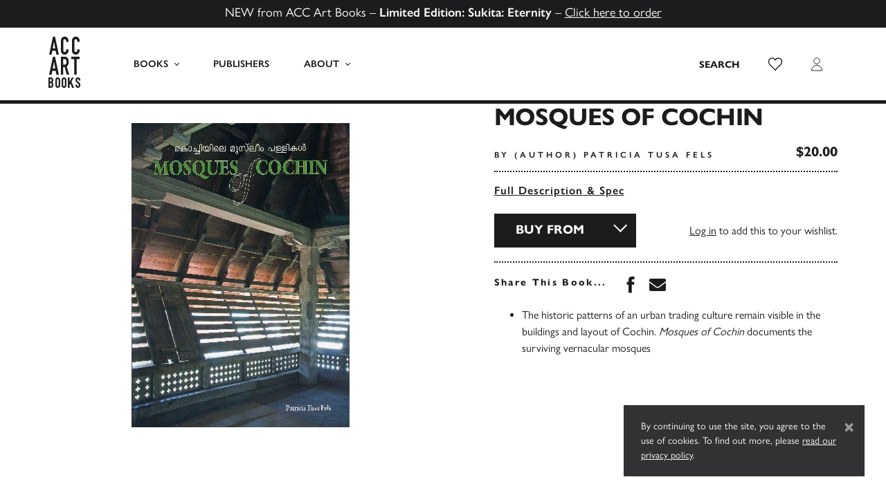

--- FILE ---
content_type: text/html; charset=UTF-8
request_url: https://www.accartbooks.com/us/book/mosques-of-cochin/
body_size: 18217
content:
<!doctype html>
<html lang="en-US">
    <head>
        <meta charset="UTF-8">
        <meta name="viewport" content="width=device-width, initial-scale=1, shrink-to-fit=no">

        <meta name='robots' content='index, follow, max-image-preview:large, max-snippet:-1, max-video-preview:-1' />
	<style>img:is([sizes="auto" i], [sizes^="auto," i]) { contain-intrinsic-size: 3000px 1500px }</style>
	
	<!-- This site is optimized with the Yoast SEO plugin v26.1.1 - https://yoast.com/wordpress/plugins/seo/ -->
	<title>Mosques of Cochin - ACC Art Books US</title>
	<link rel="canonical" href="https://www.accartbooks.com/us/book/mosques-of-cochin/" />
	<meta property="og:locale" content="en_US" />
	<meta property="og:type" content="article" />
	<meta property="og:title" content="Mosques of Cochin - ACC Art Books US" />
	<meta property="og:description" content="The historic patterns of an urban trading culture remain visible in the buildings and layout of Cochin. Mosques of Cochin documents the surviving vernacular mosques." />
	<meta property="og:url" content="https://www.accartbooks.com/us/book/mosques-of-cochin/" />
	<meta property="og:site_name" content="ACC Art Books US" />
	<meta property="article:modified_time" content="2024-10-07T17:10:42+00:00" />
	<meta property="og:image" content="https://www.accartbooks.com/app/uploads/books/9781890206017-04-1.jpg" />
	<meta property="og:image:width" content="315" />
	<meta property="og:image:height" content="440" />
	<meta property="og:image:type" content="image/jpeg" />
	<meta name="twitter:card" content="summary_large_image" />
	<meta name="twitter:label1" content="Est. reading time" />
	<meta name="twitter:data1" content="1 minute" />
	<script type="application/ld+json" class="yoast-schema-graph">{"@context":"https://schema.org","@graph":[{"@type":"WebPage","@id":"https://www.accartbooks.com/us/book/mosques-of-cochin/","url":"https://www.accartbooks.com/us/book/mosques-of-cochin/","name":"Mosques of Cochin - ACC Art Books US","isPartOf":{"@id":"https://www.accartbooks.com/us/#website"},"primaryImageOfPage":{"@id":"https://www.accartbooks.com/us/book/mosques-of-cochin/#primaryimage"},"image":{"@id":"https://www.accartbooks.com/us/book/mosques-of-cochin/#primaryimage"},"thumbnailUrl":"https://www.accartbooks.com/app/uploads/books/9781890206017-04-1.jpg","datePublished":"2020-03-16T18:05:49+00:00","dateModified":"2024-10-07T17:10:42+00:00","breadcrumb":{"@id":"https://www.accartbooks.com/us/book/mosques-of-cochin/#breadcrumb"},"inLanguage":"en-US","potentialAction":[{"@type":"ReadAction","target":["https://www.accartbooks.com/us/book/mosques-of-cochin/"]}]},{"@type":"ImageObject","inLanguage":"en-US","@id":"https://www.accartbooks.com/us/book/mosques-of-cochin/#primaryimage","url":"https://www.accartbooks.com/app/uploads/books/9781890206017-04-1.jpg","contentUrl":"https://www.accartbooks.com/app/uploads/books/9781890206017-04-1.jpg","width":315,"height":440},{"@type":"BreadcrumbList","@id":"https://www.accartbooks.com/us/book/mosques-of-cochin/#breadcrumb","itemListElement":[{"@type":"ListItem","position":1,"name":"Home","item":"https://www.accartbooks.com/us/"},{"@type":"ListItem","position":2,"name":"Books","item":"https://www.accartbooks.com/us/books/"},{"@type":"ListItem","position":3,"name":"Mosques of Cochin"}]},{"@type":"WebSite","@id":"https://www.accartbooks.com/us/#website","url":"https://www.accartbooks.com/us/","name":"ACC Art Books US","description":"One of the world’s leading publishers and distributors of books on the arts and visual culture","potentialAction":[{"@type":"SearchAction","target":{"@type":"EntryPoint","urlTemplate":"https://www.accartbooks.com/us/?s={search_term_string}"},"query-input":{"@type":"PropertyValueSpecification","valueRequired":true,"valueName":"search_term_string"}}],"inLanguage":"en-US"}]}</script>
	<!-- / Yoast SEO plugin. -->


<link rel='dns-prefetch' href='//cdn.jsdelivr.net' />
<link rel='dns-prefetch' href='//use.typekit.net' />
<link rel="alternate" type="application/rss+xml" title="ACC Art Books US &raquo; Mosques of Cochin Comments Feed" href="https://www.accartbooks.com/us/book/mosques-of-cochin/feed/" />
<style id='classic-theme-styles-inline-css'>
/*! This file is auto-generated */
.wp-block-button__link{color:#fff;background-color:#32373c;border-radius:9999px;box-shadow:none;text-decoration:none;padding:calc(.667em + 2px) calc(1.333em + 2px);font-size:1.125em}.wp-block-file__button{background:#32373c;color:#fff;text-decoration:none}
</style>
<style id='global-styles-inline-css'>
:root{--wp--preset--aspect-ratio--square: 1;--wp--preset--aspect-ratio--4-3: 4/3;--wp--preset--aspect-ratio--3-4: 3/4;--wp--preset--aspect-ratio--3-2: 3/2;--wp--preset--aspect-ratio--2-3: 2/3;--wp--preset--aspect-ratio--16-9: 16/9;--wp--preset--aspect-ratio--9-16: 9/16;--wp--preset--color--black: #000000;--wp--preset--color--cyan-bluish-gray: #abb8c3;--wp--preset--color--white: #ffffff;--wp--preset--color--pale-pink: #f78da7;--wp--preset--color--vivid-red: #cf2e2e;--wp--preset--color--luminous-vivid-orange: #ff6900;--wp--preset--color--luminous-vivid-amber: #fcb900;--wp--preset--color--light-green-cyan: #7bdcb5;--wp--preset--color--vivid-green-cyan: #00d084;--wp--preset--color--pale-cyan-blue: #8ed1fc;--wp--preset--color--vivid-cyan-blue: #0693e3;--wp--preset--color--vivid-purple: #9b51e0;--wp--preset--gradient--vivid-cyan-blue-to-vivid-purple: linear-gradient(135deg,rgba(6,147,227,1) 0%,rgb(155,81,224) 100%);--wp--preset--gradient--light-green-cyan-to-vivid-green-cyan: linear-gradient(135deg,rgb(122,220,180) 0%,rgb(0,208,130) 100%);--wp--preset--gradient--luminous-vivid-amber-to-luminous-vivid-orange: linear-gradient(135deg,rgba(252,185,0,1) 0%,rgba(255,105,0,1) 100%);--wp--preset--gradient--luminous-vivid-orange-to-vivid-red: linear-gradient(135deg,rgba(255,105,0,1) 0%,rgb(207,46,46) 100%);--wp--preset--gradient--very-light-gray-to-cyan-bluish-gray: linear-gradient(135deg,rgb(238,238,238) 0%,rgb(169,184,195) 100%);--wp--preset--gradient--cool-to-warm-spectrum: linear-gradient(135deg,rgb(74,234,220) 0%,rgb(151,120,209) 20%,rgb(207,42,186) 40%,rgb(238,44,130) 60%,rgb(251,105,98) 80%,rgb(254,248,76) 100%);--wp--preset--gradient--blush-light-purple: linear-gradient(135deg,rgb(255,206,236) 0%,rgb(152,150,240) 100%);--wp--preset--gradient--blush-bordeaux: linear-gradient(135deg,rgb(254,205,165) 0%,rgb(254,45,45) 50%,rgb(107,0,62) 100%);--wp--preset--gradient--luminous-dusk: linear-gradient(135deg,rgb(255,203,112) 0%,rgb(199,81,192) 50%,rgb(65,88,208) 100%);--wp--preset--gradient--pale-ocean: linear-gradient(135deg,rgb(255,245,203) 0%,rgb(182,227,212) 50%,rgb(51,167,181) 100%);--wp--preset--gradient--electric-grass: linear-gradient(135deg,rgb(202,248,128) 0%,rgb(113,206,126) 100%);--wp--preset--gradient--midnight: linear-gradient(135deg,rgb(2,3,129) 0%,rgb(40,116,252) 100%);--wp--preset--font-size--small: 13px;--wp--preset--font-size--medium: 20px;--wp--preset--font-size--large: 36px;--wp--preset--font-size--x-large: 42px;--wp--preset--spacing--20: 0.44rem;--wp--preset--spacing--30: 0.67rem;--wp--preset--spacing--40: 1rem;--wp--preset--spacing--50: 1.5rem;--wp--preset--spacing--60: 2.25rem;--wp--preset--spacing--70: 3.38rem;--wp--preset--spacing--80: 5.06rem;--wp--preset--shadow--natural: 6px 6px 9px rgba(0, 0, 0, 0.2);--wp--preset--shadow--deep: 12px 12px 50px rgba(0, 0, 0, 0.4);--wp--preset--shadow--sharp: 6px 6px 0px rgba(0, 0, 0, 0.2);--wp--preset--shadow--outlined: 6px 6px 0px -3px rgba(255, 255, 255, 1), 6px 6px rgba(0, 0, 0, 1);--wp--preset--shadow--crisp: 6px 6px 0px rgba(0, 0, 0, 1);}:where(.is-layout-flex){gap: 0.5em;}:where(.is-layout-grid){gap: 0.5em;}body .is-layout-flex{display: flex;}.is-layout-flex{flex-wrap: wrap;align-items: center;}.is-layout-flex > :is(*, div){margin: 0;}body .is-layout-grid{display: grid;}.is-layout-grid > :is(*, div){margin: 0;}:where(.wp-block-columns.is-layout-flex){gap: 2em;}:where(.wp-block-columns.is-layout-grid){gap: 2em;}:where(.wp-block-post-template.is-layout-flex){gap: 1.25em;}:where(.wp-block-post-template.is-layout-grid){gap: 1.25em;}.has-black-color{color: var(--wp--preset--color--black) !important;}.has-cyan-bluish-gray-color{color: var(--wp--preset--color--cyan-bluish-gray) !important;}.has-white-color{color: var(--wp--preset--color--white) !important;}.has-pale-pink-color{color: var(--wp--preset--color--pale-pink) !important;}.has-vivid-red-color{color: var(--wp--preset--color--vivid-red) !important;}.has-luminous-vivid-orange-color{color: var(--wp--preset--color--luminous-vivid-orange) !important;}.has-luminous-vivid-amber-color{color: var(--wp--preset--color--luminous-vivid-amber) !important;}.has-light-green-cyan-color{color: var(--wp--preset--color--light-green-cyan) !important;}.has-vivid-green-cyan-color{color: var(--wp--preset--color--vivid-green-cyan) !important;}.has-pale-cyan-blue-color{color: var(--wp--preset--color--pale-cyan-blue) !important;}.has-vivid-cyan-blue-color{color: var(--wp--preset--color--vivid-cyan-blue) !important;}.has-vivid-purple-color{color: var(--wp--preset--color--vivid-purple) !important;}.has-black-background-color{background-color: var(--wp--preset--color--black) !important;}.has-cyan-bluish-gray-background-color{background-color: var(--wp--preset--color--cyan-bluish-gray) !important;}.has-white-background-color{background-color: var(--wp--preset--color--white) !important;}.has-pale-pink-background-color{background-color: var(--wp--preset--color--pale-pink) !important;}.has-vivid-red-background-color{background-color: var(--wp--preset--color--vivid-red) !important;}.has-luminous-vivid-orange-background-color{background-color: var(--wp--preset--color--luminous-vivid-orange) !important;}.has-luminous-vivid-amber-background-color{background-color: var(--wp--preset--color--luminous-vivid-amber) !important;}.has-light-green-cyan-background-color{background-color: var(--wp--preset--color--light-green-cyan) !important;}.has-vivid-green-cyan-background-color{background-color: var(--wp--preset--color--vivid-green-cyan) !important;}.has-pale-cyan-blue-background-color{background-color: var(--wp--preset--color--pale-cyan-blue) !important;}.has-vivid-cyan-blue-background-color{background-color: var(--wp--preset--color--vivid-cyan-blue) !important;}.has-vivid-purple-background-color{background-color: var(--wp--preset--color--vivid-purple) !important;}.has-black-border-color{border-color: var(--wp--preset--color--black) !important;}.has-cyan-bluish-gray-border-color{border-color: var(--wp--preset--color--cyan-bluish-gray) !important;}.has-white-border-color{border-color: var(--wp--preset--color--white) !important;}.has-pale-pink-border-color{border-color: var(--wp--preset--color--pale-pink) !important;}.has-vivid-red-border-color{border-color: var(--wp--preset--color--vivid-red) !important;}.has-luminous-vivid-orange-border-color{border-color: var(--wp--preset--color--luminous-vivid-orange) !important;}.has-luminous-vivid-amber-border-color{border-color: var(--wp--preset--color--luminous-vivid-amber) !important;}.has-light-green-cyan-border-color{border-color: var(--wp--preset--color--light-green-cyan) !important;}.has-vivid-green-cyan-border-color{border-color: var(--wp--preset--color--vivid-green-cyan) !important;}.has-pale-cyan-blue-border-color{border-color: var(--wp--preset--color--pale-cyan-blue) !important;}.has-vivid-cyan-blue-border-color{border-color: var(--wp--preset--color--vivid-cyan-blue) !important;}.has-vivid-purple-border-color{border-color: var(--wp--preset--color--vivid-purple) !important;}.has-vivid-cyan-blue-to-vivid-purple-gradient-background{background: var(--wp--preset--gradient--vivid-cyan-blue-to-vivid-purple) !important;}.has-light-green-cyan-to-vivid-green-cyan-gradient-background{background: var(--wp--preset--gradient--light-green-cyan-to-vivid-green-cyan) !important;}.has-luminous-vivid-amber-to-luminous-vivid-orange-gradient-background{background: var(--wp--preset--gradient--luminous-vivid-amber-to-luminous-vivid-orange) !important;}.has-luminous-vivid-orange-to-vivid-red-gradient-background{background: var(--wp--preset--gradient--luminous-vivid-orange-to-vivid-red) !important;}.has-very-light-gray-to-cyan-bluish-gray-gradient-background{background: var(--wp--preset--gradient--very-light-gray-to-cyan-bluish-gray) !important;}.has-cool-to-warm-spectrum-gradient-background{background: var(--wp--preset--gradient--cool-to-warm-spectrum) !important;}.has-blush-light-purple-gradient-background{background: var(--wp--preset--gradient--blush-light-purple) !important;}.has-blush-bordeaux-gradient-background{background: var(--wp--preset--gradient--blush-bordeaux) !important;}.has-luminous-dusk-gradient-background{background: var(--wp--preset--gradient--luminous-dusk) !important;}.has-pale-ocean-gradient-background{background: var(--wp--preset--gradient--pale-ocean) !important;}.has-electric-grass-gradient-background{background: var(--wp--preset--gradient--electric-grass) !important;}.has-midnight-gradient-background{background: var(--wp--preset--gradient--midnight) !important;}.has-small-font-size{font-size: var(--wp--preset--font-size--small) !important;}.has-medium-font-size{font-size: var(--wp--preset--font-size--medium) !important;}.has-large-font-size{font-size: var(--wp--preset--font-size--large) !important;}.has-x-large-font-size{font-size: var(--wp--preset--font-size--x-large) !important;}
:where(.wp-block-post-template.is-layout-flex){gap: 1.25em;}:where(.wp-block-post-template.is-layout-grid){gap: 1.25em;}
:where(.wp-block-columns.is-layout-flex){gap: 2em;}:where(.wp-block-columns.is-layout-grid){gap: 2em;}
:root :where(.wp-block-pullquote){font-size: 1.5em;line-height: 1.6;}
</style>
<style id='woocommerce-inline-inline-css'>
.woocommerce form .form-row .required { visibility: visible; }
</style>
<link rel='stylesheet' id='adobe-fonts-css' href='https://use.typekit.net/prg0vth.css' media='all' />
<link rel='stylesheet' id='main-css' href='https://www.accartbooks.com/app/themes/acc/assets/_sv7yhq/css/main.min.css' media='all' />
<script src="https://www.accartbooks.com/us/wp-includes/js/jquery/jquery.min.js" id="jquery-core-js"></script>
<link rel="https://api.w.org/" href="https://www.accartbooks.com/us/wp-json/" /><link rel="alternate" title="JSON" type="application/json" href="https://www.accartbooks.com/us/wp-json/wp/v2/product/5884" /><link rel='shortlink' href='https://www.accartbooks.com/us/?p=5884' />
<link rel="alternate" title="oEmbed (JSON)" type="application/json+oembed" href="https://www.accartbooks.com/us/wp-json/oembed/1.0/embed?url=https%3A%2F%2Fwww.accartbooks.com%2Fus%2Fbook%2Fmosques-of-cochin%2F" />
<link rel="alternate" title="oEmbed (XML)" type="text/xml+oembed" href="https://www.accartbooks.com/us/wp-json/oembed/1.0/embed?url=https%3A%2F%2Fwww.accartbooks.com%2Fus%2Fbook%2Fmosques-of-cochin%2F&#038;format=xml" />
	<!-- Global site tag (gtag.js) - Google Analytics -->
	<script async src="https://www.googletagmanager.com/gtag/js?id=UA-103064307-1"></script>
	<script>
	window.dataLayer = window.dataLayer || [];
	function gtag(){dataLayer.push(arguments);}
	gtag('js', new Date());

	gtag('config', 'UA-103064307-1');
	</script>	<!-- Google Tag Manager -->
	<script>(function(w,d,s,l,i){w[l]=w[l]||[];w[l].push({'gtm.start':
	new Date().getTime(),event:'gtm.js'});var f=d.getElementsByTagName(s)[0],
	j=d.createElement(s),dl=l!='dataLayer'?'&l='+l:'';j.async=true;j.src=
	'https://www.googletagmanager.com/gtm.js?id='+i+dl;f.parentNode.insertBefore(j,f);
	})(window,document,'script','dataLayer','GTM-PTRBNG9');</script>
	<!-- End Google Tag Manager -->	<noscript><style>.woocommerce-product-gallery{ opacity: 1 !important; }</style></noscript>
	<link rel="icon" href="https://www.accartbooks.com/app/uploads/sites/2/2020/02/cropped-ACC-Art-Books-Favicon-50x50.png" sizes="32x32" />
<link rel="icon" href="https://www.accartbooks.com/app/uploads/sites/2/2020/02/cropped-ACC-Art-Books-Favicon-200x200.png" sizes="192x192" />
<link rel="apple-touch-icon" href="https://www.accartbooks.com/app/uploads/sites/2/2020/02/cropped-ACC-Art-Books-Favicon-200x200.png" />
<meta name="msapplication-TileImage" content="https://www.accartbooks.com/app/uploads/sites/2/2020/02/cropped-ACC-Art-Books-Favicon-300x300.png" />
    </head>

    <body class="wp-singular product-template-default single single-product postid-5884 wp-theme-acc wp-child-theme-acc-artbooks-us theme-acc woocommerce woocommerce-page woocommerce-no-js www product-mosques-of-cochin">
        	<!-- Google Tag Manager (noscript) -->
	<noscript><iframe src="https://www.googletagmanager.com/ns.html?id=GTM-PTRBNG9"
	height="0" width="0" style="display:none;visibility:hidden"></iframe></noscript>
	<!-- End Google Tag Manager (noscript) -->
        <div style="display:none;"><svg xmlns="http://www.w3.org/2000/svg" xmlns:xlink="http://www.w3.org/1999/xlink"><symbol viewBox="0 0 46 74" id="acc-logo" xmlns="http://www.w3.org/2000/svg"><g fill="#1C1C1E" fill-rule="nonzero"><path d="M7.945 7.506h.077l1.742 9.428h-3.55l1.731-9.428zM6.477 0L1 26h3.538l1.041-5.596h4.831L11.45 26H15L9.523 0H6.477zM29 20.066a6.343 6.343 0 01-.42 2.218 6.171 6.171 0 01-1.145 1.875 5.643 5.643 0 01-1.722 1.353 4.708 4.708 0 01-2.101.488 7.129 7.129 0 01-1.964-.288 4.665 4.665 0 01-1.796-.988 5.318 5.318 0 01-1.323-1.852 7.063 7.063 0 01-.526-2.906V5.891c-.005-.8.13-1.594.4-2.34.515-1.413 1.56-2.537 2.888-3.106A5.448 5.448 0 0123.538 0a5.26 5.26 0 012.164.444 5.255 5.255 0 011.733 1.264 5.947 5.947 0 011.145 1.93c.282.786.424 1.621.42 2.462v1.431h-3.403v-1.22a3.133 3.133 0 00-.567-1.874 1.795 1.795 0 00-1.534-.788c-.668-.093-1.326.237-1.68.843a4.895 4.895 0 00-.41 2.163V19.7c-.033.652.105 1.3.4 1.874.373.538.99.825 1.617.755a2.17 2.17 0 00.714-.134c.26-.08.5-.22.704-.41.226-.218.402-.487.514-.787.146-.4.214-.826.2-1.254V18.48h3.403L29 20.066zM45 20.066a6.342 6.342 0 01-.42 2.218 6.171 6.171 0 01-1.145 1.875 5.77 5.77 0 01-1.723 1.353A4.71 4.71 0 0139.61 26a7.132 7.132 0 01-1.965-.288 4.778 4.778 0 01-1.807-.988 5.458 5.458 0 01-1.27-1.863A7.055 7.055 0 0134 19.966V5.89c-.005-.799.13-1.593.4-2.34a5.422 5.422 0 011.134-1.863A5.32 5.32 0 0137.279.444a5.54 5.54 0 012.258-.443 5.262 5.262 0 012.164.443 5.256 5.256 0 011.734 1.265 5.947 5.947 0 011.145 1.93c.282.786.424 1.621.42 2.462v1.431h-3.404v-1.22a3.133 3.133 0 00-.567-1.875 1.795 1.795 0 00-1.534-.787c-.668-.093-1.326.237-1.68.843a4.894 4.894 0 00-.41 2.163V19.7c-.02.656.132 1.305.44 1.874.375.538.99.825 1.619.755.243-.004.484-.05.714-.134.26-.08.5-.22.704-.41.226-.218.402-.487.515-.787.145-.4.213-.826.2-1.254V18.48H45v1.586zM7.945 36.506h.077l1.742 9.44h-3.55l1.731-9.44zM6.477 29L1 55h3.538l1.041-5.596h4.831L11.45 55H15L9.523 29H6.477zM18 29h5.38c3.917 0 5.875 2.533 5.875 7.598a10.732 10.732 0 01-.641 3.895c-.464 1.116-1.254 2.032-2.245 2.608L30 55h-3.538L23.36 43.902H21.34V55H18V29zm3.341 11.617h1.904c.483.027.964-.07 1.407-.282.335-.165.616-.436.807-.78.198-.391.327-.82.382-1.264a16.18 16.18 0 000-3.466 3.594 3.594 0 00-.413-1.287 1.897 1.897 0 00-.87-.779 3.614 3.614 0 00-1.51-.26h-1.707v8.118zM33 29v3.51h4.198V55h3.615V32.51H45V29zM4.424 64.572c-.32.372-.804.564-1.294.514h-.807v-3.83h.732c.492-.06.985.106 1.337.452.276.412.407.902.371 1.395a2.62 2.62 0 01-.34 1.47zm-2.1 2.613h.784c.3-.008.598.038.88.136.194.077.36.208.478.378.128.188.208.404.234.63.045.315.067.635.063.954.017.328.017.658 0 .986a1.665 1.665 0 01-.212.724 1.056 1.056 0 01-.488.462 1.992 1.992 0 01-.923.178h-.817v-4.448zm4.243-1.962c.135-.24.232-.498.286-.766.07-.346.102-.697.096-1.05v-.534a5.005 5.005 0 00-.202-1.438 3.4 3.4 0 00-1.804-2.109 4.392 4.392 0 00-1.76-.325H0v14.982h2.95a3.974 3.974 0 003.076-1.049 4.498 4.498 0 00.965-3.074v-.818a4.156 4.156 0 00-.36-1.91 2.359 2.359 0 00-.934-1.049c.151-.104.297-.216.435-.336a2.84 2.84 0 00.477-.577l-.042.053zM14.681 62.692v7.645c.043.347-.069.696-.305.951-.237.256-.574.391-.92.37a1.279 1.279 0 01-.878-.32 1.277 1.277 0 01-.358-1.032v-7.614c-.035-.38.096-.757.358-1.032a1.33 1.33 0 01.878-.32c.319-.007.629.107.868.32.262.275.393.652.357 1.032m1.96-1.6a3.343 3.343 0 00-1.94-1.836 3.418 3.418 0 00-4.441 1.837 3.947 3.947 0 00-.255 1.599v7.645c-.011.553.093 1.101.306 1.61.19.43.464.816.807 1.135a3.56 3.56 0 003.635.691 3.598 3.598 0 001.123-.691c.35-.316.628-.702.817-1.135a3.967 3.967 0 00.306-1.61v-7.645a3.946 3.946 0 00-.306-1.6M23.731 62.673v7.656c.043.348-.069.697-.306.953a1.158 1.158 0 01-.92.37 1.279 1.279 0 01-.879-.32 1.28 1.28 0 01-.357-1.034v-7.625c-.035-.38.095-.758.357-1.033a1.33 1.33 0 01.88-.32c.318-.008.628.107.868.32.262.275.392.653.357 1.033m1.962-1.601a3.346 3.346 0 00-1.941-1.84 3.508 3.508 0 00-2.514 0 3.609 3.609 0 00-1.124.683c-.343.327-.617.72-.807 1.157a3.954 3.954 0 00-.306 1.601v7.656a3.975 3.975 0 00.306 1.612c.19.43.464.817.807 1.137a3.546 3.546 0 004.772 0 3.45 3.45 0 00.807-1.137c.213-.51.317-1.059.306-1.612v-7.656a3.954 3.954 0 00-.306-1.601M33.78 59l-3.183 6.334V59H28v15h2.597v-4.506l1.08-1.839L34.228 74H37l-3.807-8.96L36.424 59zM45.997 63.556v-1.144a3.466 3.466 0 00-.235-1.239 3.712 3.712 0 00-.694-1.05 3.43 3.43 0 00-1.111-.818 3.205 3.205 0 00-1.387-.304 3.424 3.424 0 00-1.55.336c-.423.202-.796.5-1.091.87a3.84 3.84 0 00-.663 1.313 5.271 5.271 0 00-.215 1.522 4.49 4.49 0 001.612 3.148c.418.326.969.777 1.886 1.49.918.714 1.204 1.218 1.204 1.963v.882a1.76 1.76 0 01-.173.63.868.868 0 01-.378.367 1.492 1.492 0 01-.724.136 1.065 1.065 0 01-1.02-.398 1.584 1.584 0 01-.295-.956v-.776H39v.902a3.606 3.606 0 001 2.55c.316.32.69.574 1.101.746a3.6 3.6 0 001.387.273 3.83 3.83 0 001.663-.336 2.833 2.833 0 001.101-.924c.283-.406.484-.866.592-1.354.12-.582.17-1.178.153-1.773 0-1.298-.56-2.529-1.53-3.359-.643-.504-1.979-1.532-2.458-1.942a2.338 2.338 0 01-.653-1.91c.027-.192.09-.377.184-.545.09-.153.216-.28.367-.368.184-.105.392-.156.602-.147a1.01 1.01 0 01.969.462c.205.347.307.748.295 1.155v.598h2.224z"/></g></symbol><symbol viewBox="0 0 320 512" id="caret-down" xmlns="http://www.w3.org/2000/svg"><path d="M31.3 192h257.3c17.8 0 26.7 21.5 14.1 34.1L174.1 354.8c-7.8 7.8-20.5 7.8-28.3 0L17.2 226.1C4.6 213.5 13.5 192 31.3 192z"/></symbol><symbol viewBox="0 0 192 512" id="caret-left" xmlns="http://www.w3.org/2000/svg"><path d="M192 127.338v257.324c0 17.818-21.543 26.741-34.142 14.142L29.196 270.142c-7.81-7.81-7.81-20.474 0-28.284l128.662-128.662c12.599-12.6 34.142-3.676 34.142 14.142z"/></symbol><symbol viewBox="0 0 192 512" id="caret-right" xmlns="http://www.w3.org/2000/svg"><path d="M0 384.662V127.338c0-17.818 21.543-26.741 34.142-14.142l128.662 128.662c7.81 7.81 7.81 20.474 0 28.284L34.142 398.804C21.543 411.404 0 402.48 0 384.662z"/></symbol><symbol viewBox="0 0 320 512" id="caret-up" xmlns="http://www.w3.org/2000/svg"><path d="M288.662 352H31.338c-17.818 0-26.741-21.543-14.142-34.142l128.662-128.662c7.81-7.81 20.474-7.81 28.284 0l128.662 128.662c12.6 12.599 3.676 34.142-14.142 34.142z"/></symbol><symbol viewBox="0 0 6 8" id="chevron" xmlns="http://www.w3.org/2000/svg"><path d="M1 8l4-4-4-4" stroke="#1C1C1E" fill="none" fill-rule="evenodd"/></symbol><symbol viewBox="0 0 12 12" id="clock" xmlns="http://www.w3.org/2000/svg"><g transform="translate(1 1)" stroke="#1C1C1E" fill="none" fill-rule="evenodd"><circle cx="5" cy="5" r="5"/><path d="M5 5.5V2.095M5 5h2.456"/></g></symbol><symbol viewBox="0 0 14 13" id="close" xmlns="http://www.w3.org/2000/svg"><g stroke="#1C1C1E" fill="none" fill-rule="evenodd" opacity=".5"><path d="M12.785.896L1.215 12.467M1.215.896l11.57 11.571"/></g></symbol><symbol viewBox="0 0 60 30" id="flag-uk" xmlns="http://www.w3.org/2000/svg"><clipPath id="aia"><path d="M0 0v30h60V0z"/></clipPath><clipPath id="aib"><path d="M30 15h30v15zv15H0zH0V0zV0h30z"/></clipPath><g clip-path="url(#aia)"><path d="M0 0v30h60V0z" fill="#012169"/><path d="M0 0l60 30m0-30L0 30" stroke="#fff" stroke-width="6"/><path d="M0 0l60 30m0-30L0 30" clip-path="url(#aib)" stroke="#C8102E" stroke-width="4"/><path d="M30 0v30M0 15h60" stroke="#fff" stroke-width="10"/><path d="M30 0v30M0 15h60" stroke="#C8102E" stroke-width="6"/></g></symbol><symbol viewBox="0 0 7410 3900" id="flag-us" xmlns="http://www.w3.org/2000/svg"><path fill="#b22234" d="M0 0h7410v3900H0z"/><path d="M0 450h7410m0 600H0m0 600h7410m0 600H0m0 600h7410m0 600H0" stroke="#fff" stroke-width="300"/><path fill="#3c3b6e" d="M0 0h2964v2100H0z"/><g fill="#fff"><g id="ajd"><g id="ajc"><g id="aje"><g id="ajb"><path id="aja" d="M247 90l70.534 217.082-184.66-134.164h228.253L176.466 307.082z"/><use xlink:href="#aja" y="420"/><use xlink:href="#aja" y="840"/><use xlink:href="#aja" y="1260"/></g><use xlink:href="#aja" y="1680"/></g><use xlink:href="#ajb" x="247" y="210"/></g><use xlink:href="#ajc" x="494"/></g><use xlink:href="#ajd" x="988"/><use xlink:href="#ajc" x="1976"/><use xlink:href="#aje" x="2470"/></g></symbol><symbol viewBox="0 0 1792 1792" id="icon-angle-left" xmlns="http://www.w3.org/2000/svg"><path d="M1203 544q0 13-10 23L800 960l393 393q10 10 10 23t-10 23l-50 50q-10 10-23 10t-23-10L631 983q-10-10-10-23t10-23l466-466q10-10 23-10t23 10l50 50q10 10 10 23z"/></symbol><symbol viewBox="0 0 1792 1792" id="icon-angle-right" xmlns="http://www.w3.org/2000/svg"><path d="M1171 960q0 13-10 23l-466 466q-10 10-23 10t-23-10l-50-50q-10-10-10-23t10-23l393-393-393-393q-10-10-10-23t10-23l50-50q10-10 23-10t23 10l466 466q10 10 10 23z"/></symbol><symbol viewBox="0 0 352 512" id="icon-close" xmlns="http://www.w3.org/2000/svg"><path d="M242.72 256l100.07-100.07c12.28-12.28 12.28-32.19 0-44.48l-22.24-22.24c-12.28-12.28-32.19-12.28-44.48 0L176 189.28 75.93 89.21c-12.28-12.28-32.19-12.28-44.48 0L9.21 111.45c-12.28 12.28-12.28 32.19 0 44.48L109.28 256 9.21 356.07c-12.28 12.28-12.28 32.19 0 44.48l22.24 22.24c12.28 12.28 32.2 12.28 44.48 0L176 322.72l100.07 100.07c12.28 12.28 32.2 12.28 44.48 0l22.24-22.24c12.28-12.28 12.28-32.19 0-44.48L242.72 256z"/></symbol><symbol clip-rule="evenodd" fill-rule="evenodd" stroke-linecap="round" stroke-linejoin="round" stroke-miterlimit="1" viewBox="0 0 32 32" id="icon-external-link" xmlns="http://www.w3.org/2000/svg"><path fill="none" d="M0 0h32v32H0z"/><path d="M27.98 2.99a1 1 0 00-.111.01h-7.87a1 1 0 100 2h5.586L13.292 17.293a1 1 0 101.415 1.414L27 6.414V12a1 1 0 102 0V4.127a1 1 0 00-1.02-1.137z" clip-rule="nonzero" color="#000" fill-rule="nonzero" style="font-feature-settings:normal;font-variant-alternates:normal;font-variant-caps:normal;font-variant-ligatures:normal;font-variant-numeric:normal;font-variant-position:normal;isolation:auto;mix-blend-mode:normal;shape-padding:0;text-decoration-color:#000;text-decoration-line:none;text-decoration-style:solid;text-indent:0;text-orientation:mixed;text-transform:none;white-space:normal"/><path d="M14 7c-2.496 0-4.382-.004-5.885.166-1.503.17-2.706.527-3.566 1.389s-1.214 2.062-1.383 3.564C2.997 13.621 3 15.507 3 18c0 2.494-.002 4.38.17 5.883.172 1.503.534 2.704 1.396 3.564.863.86 2.064 1.218 3.565 1.387S11.514 29 14 29c2.486 0 4.368.001 5.87-.17 1.5-.17 2.703-.53 3.565-1.39s1.221-2.063 1.393-3.565S25 20.49 25 18a1 1 0 10-2 0c0 2.487-.009 4.343-.158 5.649-.15 1.306-.425 1.982-.82 2.377-.396.394-1.072.67-2.378.818S16.484 27 14 27c-2.485 0-4.339-.007-5.645-.154-1.306-.148-1.982-.421-2.377-.815s-.67-1.07-.82-2.377S5 20.492 5 18s.005-4.349.152-5.656c.147-1.308.421-1.983.813-2.375.392-.392 1.067-.667 2.375-.815C9.648 9.007 11.505 9 14 9a1 1 0 100-2z" clip-rule="nonzero" color="#000" fill-rule="nonzero" style="font-feature-settings:normal;font-variant-alternates:normal;font-variant-caps:normal;font-variant-ligatures:normal;font-variant-numeric:normal;font-variant-position:normal;isolation:auto;mix-blend-mode:normal;shape-padding:0;text-decoration-color:#000;text-decoration-line:none;text-decoration-style:solid;text-indent:0;text-orientation:mixed;text-transform:none;white-space:normal"/></symbol><symbol viewBox="0 0 20 19" id="icon-heart" xmlns="http://www.w3.org/2000/svg"><path d="M18.383 1.617A5.634 5.634 0 0014.468.01a5.46 5.46 0 00-2.51.607A5.39 5.39 0 0010 2.277 5.391 5.391 0 008.043.616 5.46 5.46 0 005.532.01c-1.5 0-2.925.628-3.915 1.607A5.553 5.553 0 000 5.52c0 1.032.22 2.033.49 2.787.133.374.336.78.606 1.192.273.417.521.766.734 1.042.213.277.516.623.925 1.022a42.43 42.43 0 002.096 1.915c.563.49.965.854 1.223 1.085.253.226.617.574 1.096 1.032a16.933 16.933 0 012.351 2.755.557.557 0 00.479.266.572.572 0 00.5-.266c.43-.646.928-1.306 1.51-1.958a24.509 24.509 0 011.468-1.532c.397-.37.966-.885 1.703-1.542.455-.407.819-.713 1.064-.936.244-.224.563-.532.957-.926.394-.393.705-.732.926-1.01.226-.286.464-.63.734-1.043.55-.843.79-1.51.989-2.447.099-.467.149-.947.149-1.436 0-1.5-.628-2.926-1.617-3.904zm.34 4.99c-.205 1.18-.821 2.337-1.85 3.478-.45.498-1.275 1.29-2.48 2.362-.624.556-1.127 1.01-1.52 1.372-.384.351-.855.827-1.416 1.425A17.935 17.935 0 0010 17a20.34 20.34 0 00-1.51-1.724 33.514 33.514 0 00-1.352-1.34c-.33-.298-.832-.742-1.52-1.351l-.735-.649-.67-.606a9.791 9.791 0 01-.66-.639c-.14-.157-.33-.361-.563-.617a5.484 5.484 0 01-.532-.66c-.244-.372-.659-.929-.809-1.393l-.244-.755c-.179-.55-.234-1.117-.234-1.745 0-1.191.425-2.213 1.276-3.053C3.31 1.617 4.33 1.19 5.532 1.19c.84 0 1.617.224 2.33.681a4.308 4.308 0 011.617 1.82c.103.22.277.329.521.329.245 0 .434-.102.543-.33a4.307 4.307 0 013.925-2.5c1.203 0 2.224.426 3.075 1.266.851.84 1.277 1.862 1.277 3.064 0 .372-.036.734-.097 1.085z"/></symbol><symbol viewBox="0 0 20 19" id="icon-heart-filled" xmlns="http://www.w3.org/2000/svg"><path class="heart-stroke" d="M18.383 1.617A5.634 5.634 0 0014.468.01a5.46 5.46 0 00-2.51.607A5.39 5.39 0 0010 2.277 5.391 5.391 0 008.043.616 5.46 5.46 0 005.532.01c-1.5 0-2.925.628-3.915 1.607A5.553 5.553 0 000 5.52c0 1.032.22 2.033.49 2.787.133.374.336.78.606 1.192.273.417.521.766.734 1.042.213.277.516.623.925 1.022a42.43 42.43 0 002.096 1.915c.563.49.965.854 1.223 1.085.253.226.617.574 1.096 1.032a16.933 16.933 0 012.351 2.755.557.557 0 00.479.266.572.572 0 00.5-.266c.43-.646.928-1.306 1.51-1.958a24.509 24.509 0 011.468-1.532c.397-.37.966-.885 1.703-1.542.455-.407.819-.713 1.064-.936.244-.224.563-.532.957-.926.394-.393.705-.732.926-1.01.226-.286.464-.63.734-1.043.55-.843.79-1.51.989-2.447.099-.467.149-.947.149-1.436 0-1.5-.628-2.926-1.617-3.904zm.34 4.99c-.205 1.18-.821 2.337-1.85 3.478-.45.498-1.275 1.29-2.48 2.362-.624.556-1.127 1.01-1.52 1.372-.384.351-.855.827-1.416 1.425A17.935 17.935 0 0010 17a20.34 20.34 0 00-1.51-1.724 33.514 33.514 0 00-1.352-1.34c-.33-.298-.832-.742-1.52-1.351l-.735-.649-.67-.606a9.791 9.791 0 01-.66-.639c-.14-.157-.33-.361-.563-.617a5.484 5.484 0 01-.532-.66c-.244-.372-.659-.929-.809-1.393l-.244-.755c-.179-.55-.234-1.117-.234-1.745 0-1.191.425-2.213 1.276-3.053C3.31 1.617 4.33 1.19 5.532 1.19c.84 0 1.617.224 2.33.681a4.308 4.308 0 011.617 1.82c.103.22.277.329.521.329.245 0 .434-.102.543-.33a4.307 4.307 0 013.925-2.5c1.203 0 2.224.426 3.075 1.266.851.84 1.277 1.862 1.277 3.064 0 .372-.036.734-.097 1.085z" fill="#1C1C1E"/><path class="heart-fill" d="M18.723 6.606c-.205 1.18-.821 2.338-1.85 3.479-.45.498-1.275 1.29-2.48 2.362-.624.556-1.127 1.01-1.52 1.372-.384.351-.855.827-1.416 1.425A17.935 17.935 0 0010 17a20.34 20.34 0 00-1.51-1.724 33.514 33.514 0 00-1.352-1.34c-.33-.298-.832-.742-1.52-1.351l-.735-.649-.67-.606a9.791 9.791 0 01-.66-.639c-.14-.157-.33-.361-.563-.617a5.484 5.484 0 01-.532-.66c-.244-.372-.659-.929-.809-1.393l-.244-.755c-.179-.55-.234-1.117-.234-1.745 0-1.191.425-2.213 1.276-3.053C3.31 1.617 4.33 1.19 5.532 1.19c.84 0 1.617.224 2.33.681a4.308 4.308 0 011.617 1.82c.103.22.277.329.521.329.245 0 .434-.102.543-.33a4.307 4.307 0 013.925-2.5c1.203 0 2.224.426 3.075 1.266.851.84 1.277 1.862 1.277 3.064 0 .372-.036.734-.097 1.085z" fill="#D0021B"/></symbol><symbol viewBox="0 0 50 50" id="icon-menu" xmlns="http://www.w3.org/2000/svg"><path d="M0 3.3h50v6.2H0zM0 21.9h50v6.2H0zM0 40.4h50v6.2H0z"/></symbol><symbol viewBox="0 0 18 21" id="icon-profile" xmlns="http://www.w3.org/2000/svg"><path d="M9 12a8 8 0 018 8h0H1a8 8 0 018-8zM9 1a4.5 4.5 0 110 9 4.5 4.5 0 010-9z" stroke="#1C1C1E" fill="none" fill-rule="evenodd"/></symbol><symbol viewBox="0 0 20 20" id="icon-search" xmlns="http://www.w3.org/2000/svg"><path d="M19.825 18.98l-4.86-4.86a8.493 8.493 0 002.093-5.592C17.058 3.823 13.23 0 8.53 0 3.825 0 .002 3.827.002 8.528c0 4.7 3.827 8.527 8.528 8.527 2.137 0 4.093-.789 5.592-2.093l4.86 4.86c.116.116.27.178.422.178a.6.6 0 00.421-1.02zM1.195 8.528c0-4.045 3.29-7.33 7.33-7.33 4.045 0 7.33 3.29 7.33 7.33s-3.285 7.335-7.33 7.335c-4.04 0-7.33-3.29-7.33-7.335z"/></symbol><symbol viewBox="0 0 11 14" id="marker" xmlns="http://www.w3.org/2000/svg"><path d="M5.5 13.646c3.034-3.956 4.552-6.773 4.552-8.448a4.552 4.552 0 10-9.104 0c0 1.675 1.518 4.492 4.552 8.448z" stroke="#1C1C1E" fill="none" fill-rule="evenodd"/></symbol><symbol viewBox="0 0 512 512" id="social-email" xmlns="http://www.w3.org/2000/svg"><path d="M502.3 190.8c3.9-3.1 9.7-.2 9.7 4.7V400c0 26.5-21.5 48-48 48H48c-26.5 0-48-21.5-48-48V195.6c0-5 5.7-7.8 9.7-4.7 22.4 17.4 52.1 39.5 154.1 113.6 21.1 15.4 56.7 47.8 92.2 47.6 35.7.3 72-32.8 92.3-47.6 102-74.1 131.6-96.3 154-113.7zM256 320c23.2.4 56.6-29.2 73.4-41.4 132.7-96.3 142.8-104.7 173.4-128.7 5.8-4.5 9.2-11.5 9.2-18.9v-19c0-26.5-21.5-48-48-48H48C21.5 64 0 85.5 0 112v19c0 7.4 3.4 14.3 9.2 18.9 30.6 23.9 40.7 32.4 173.4 128.7 16.8 12.2 50.2 41.8 73.4 41.4z"/></symbol><symbol viewBox="0 0 14 31" id="social-facebook" xmlns="http://www.w3.org/2000/svg"><path d="M9.315 7.404c0-.39.018-.692.055-.905.036-.214.118-.424.246-.632.128-.207.334-.35.62-.43.285-.079.665-.118 1.14-.118h2.588V.124H9.826c-2.395 0-4.114.57-5.16 1.71C3.623 2.974 3.1 4.654 3.1 6.874v3.128H0v5.195h3.1V30.27h6.215V15.197h4.138L14 10.002H9.315V7.404z"/></symbol><symbol viewBox="0 0 31 30" id="social-instagram" xmlns="http://www.w3.org/2000/svg"><path d="M15.5 3c4.07 0 4.554.015 6.162.085 4.132.18 6.062 2.063 6.25 6C27.986 10.628 28 11.092 28 15c0 3.91-.015 4.372-.088 5.915-.189 3.933-2.114 5.82-6.25 6-1.608.07-2.089.085-6.162.085-4.07 0-4.554-.015-6.161-.085-4.142-.182-6.062-2.073-6.25-6.002C3.015 19.37 3 18.908 3 15c0-3.908.017-4.37.089-5.915.19-3.936 2.114-5.82 6.25-6C10.947 3.014 11.429 3 15.5 3zm0-3c-4.21 0-4.737.017-6.39.09C3.481.34.353 3.363.094 8.815.018 10.416 0 10.926 0 15s.018 4.585.093 6.185c.258 5.447 3.382 8.475 9.016 8.725 1.654.073 2.181.09 6.391.09s4.738-.017 6.391-.09c5.624-.25 8.76-3.273 9.015-8.725.076-1.6.094-2.111.094-6.185s-.018-4.584-.093-6.184c-.253-5.442-3.38-8.475-9.015-8.725C20.238.017 19.71 0 15.5 0zm0 7C11.358 7 8 10.582 8 15c0 4.417 3.358 8 7.5 8 4.142 0 7.5-3.582 7.5-8s-3.358-8-7.5-8zm0 14a5.5 5.5 0 110-11 5.5 5.5 0 010 11zm7.501-16a2 2 0 100 4.002A2 2 0 0023 5z"/></symbol><symbol viewBox="0 0 448 512" id="social-linkedin" xmlns="http://www.w3.org/2000/svg"><path d="M100.3 480H7.4V180.9h92.9V480zM53.8 140.1C24.1 140.1 0 115.5 0 85.8 0 56.1 24.1 32 53.8 32c29.7 0 53.8 24.1 53.8 53.8 0 29.7-24.1 54.3-53.8 54.3zM448 480h-92.7V334.4c0-34.7-.7-79.2-48.3-79.2-48.3 0-55.7 37.7-55.7 76.7V480h-92.8V180.9h89.1v40.8h1.3c12.4-23.5 42.7-48.3 87.9-48.3 94 0 111.3 61.9 111.3 142.3V480z"/></symbol><symbol viewBox="0 0 384 512" id="social-pinterest" xmlns="http://www.w3.org/2000/svg"><path d="M204 6.5C101.4 6.5 0 74.9 0 185.6 0 256 39.6 296 63.6 296c9.9 0 15.6-27.6 15.6-35.4 0-9.3-23.7-29.1-23.7-67.8 0-80.4 61.2-137.4 140.4-137.4 68.1 0 118.5 38.7 118.5 109.8 0 53.1-21.3 152.7-90.3 152.7-24.9 0-46.2-18-46.2-43.8 0-37.8 26.4-74.4 26.4-113.4 0-66.2-93.9-54.2-93.9 25.8 0 16.8 2.1 35.4 9.6 50.7-13.8 59.4-42 147.9-42 209.1 0 18.9 2.7 37.5 4.5 56.4 3.4 3.8 1.7 3.4 6.9 1.5 50.4-69 48.6-82.5 71.4-172.8 12.3 23.4 44.1 36 69.3 36 106.2 0 153.9-103.5 153.9-196.8C384 71.3 298.2 6.5 204 6.5z"/></symbol><symbol viewBox="0 0 2859 3333" shape-rendering="geometricPrecision" text-rendering="geometricPrecision" image-rendering="optimizeQuality" fill-rule="evenodd" clip-rule="evenodd" id="social-tiktok" xmlns="http://www.w3.org/2000/svg"><path d="M2081 0c55 473 319 755 778 785v532c-266 26-499-61-770-225v995c0 1264-1378 1659-1932 753-356-583-138-1606 1004-1647v561c-87 14-180 36-265 65-254 86-398 247-358 531 77 544 1075 705 992-358V1h551z"/></symbol><symbol fill="none" viewBox="0 0 1200 1227" id="social-twitter" xmlns="http://www.w3.org/2000/svg"><path d="M714.163 519.284L1160.89 0h-105.86L667.137 450.887 357.328 0H0l468.492 681.821L0 1226.37h105.866l409.625-476.152 327.181 476.152H1200L714.137 519.284h.026zM569.165 687.828l-47.468-67.894-377.686-540.24h162.604l304.797 435.991 47.468 67.894 396.2 566.721H892.476L569.165 687.854v-.026z" fill="currentColor"/></symbol><symbol viewBox="0 0 576 512" id="social-youtube" xmlns="http://www.w3.org/2000/svg"><path d="M549.655 124.083c-6.281-23.65-24.787-42.276-48.284-48.597C458.781 64 288 64 288 64S117.22 64 74.629 75.486c-23.497 6.322-42.003 24.947-48.284 48.597-11.412 42.867-11.412 132.305-11.412 132.305s0 89.438 11.412 132.305c6.281 23.65 24.787 41.5 48.284 47.821C117.22 448 288 448 288 448s170.78 0 213.371-11.486c23.497-6.321 42.003-24.171 48.284-47.821 11.412-42.867 11.412-132.305 11.412-132.305s0-89.438-11.412-132.305zm-317.51 213.508V175.185l142.739 81.205-142.739 81.201z"/></symbol><symbol viewBox="0 0 22 22" id="wishlist-tooltip" xmlns="http://www.w3.org/2000/svg"><g fill="#1C1C1E" fill-rule="nonzero"><path d="M11 .5C5.201.5.5 5.201.5 11S5.201 21.5 11 21.5 21.5 16.799 21.5 11 16.799.5 11 .5zm0 1a9.5 9.5 0 110 19 9.5 9.5 0 010-19z"/><path d="M11.614 13.443c0-.574.065-1.008.195-1.302.13-.294.414-.653.851-1.077.602-.583 1.002-1.025 1.2-1.326.198-.3.297-.692.297-1.175 0-.798-.27-1.453-.81-1.966-.54-.513-1.259-.769-2.157-.769-.97 0-1.734.3-2.29.9-.556.598-.834 1.39-.834 2.375h1.217c.023-.593.116-1.046.28-1.36.292-.566.819-.848 1.58-.848.615 0 1.056.164 1.322.492.267.328.4.715.4 1.162 0 .319-.09.626-.273.923-.1.168-.233.33-.397.485l-.547.54c-.524.515-.863.972-1.018 1.37-.155.4-.233.925-.233 1.576h1.217zM11.73 16v-1.422h-1.36V16h1.36z"/></g></symbol></svg></div>

        <header class="header">
            
            <div class="notifications"><p>NEW from ACC Art Books &#8211; <strong>Limited Edition: Sukita: Eternity</strong> &#8211; <a href="https://sukitaicon.com/">Click here to order</a></p>
</div>
            <nav class="header__navbar">
                <div class="container-fluid">
                    <div class="row">
                        <a class="header__logo" href="https://www.accartbooks.com/us"><svg><use xlink:href="#acc-logo"></use></svg><span class="sr-only">ACC Art Books US</span></a>

                        <div class="header__menu"><ul id="menu-main-menu" class="main-menu"><!DOCTYPE html PUBLIC "-//W3C//DTD HTML 4.0 Transitional//EN" "http://www.w3.org/TR/REC-html40/loose.dtd">
<html><body><li id="menu-item-12530" class="menu--books menu-item menu-item-type-post_type menu-item-object-page menu-item-has-children current_page_parent menu-item-12530"><a href="https://www.accartbooks.com/us/books/">Books</a>
<div class="sub-menu"><ul class="container-fluid sub-menu__list">
	<li id="menu-item-11571" class="menu__section menu-item menu-item-type-post_type menu-item-object-page menu-item-has-children menu-item-11571"><strong class="menu__section-heading">Categories</strong>
	<ul class="sub-sub-menu">
		<li id="menu-item-11623" class="menu__view-more menu-item menu-item-type-post_type menu-item-object-page current_page_parent menu-item-11623"><a href="https://www.accartbooks.com/us/books/">View All Books</a></li>
		<li id="menu-item-14661" class="menu-item menu-item-type-taxonomy menu-item-object-product_cat current-product-ancestor current-menu-parent current-product-parent menu-item-14661"><a href="https://www.accartbooks.com/us/books/category/architecture-landscape-design/">Architecture &amp; Landscape Design</a></li>
		<li id="menu-item-14662" class="menu-item menu-item-type-taxonomy menu-item-object-product_cat menu-item-14662"><a href="https://www.accartbooks.com/us/books/category/art/">Art</a></li>
		<li id="menu-item-14664" class="menu-item menu-item-type-taxonomy menu-item-object-product_cat menu-item-14664"><a href="https://www.accartbooks.com/us/books/category/cars-transport/">Cars &amp; Transport</a></li>
		<li id="menu-item-14665" class="menu-item menu-item-type-taxonomy menu-item-object-product_cat menu-item-14665"><a href="https://www.accartbooks.com/us/books/category/childrens-books/">Children&rsquo;s Books</a></li>
		<li id="menu-item-51182" class="menu-item menu-item-type-taxonomy menu-item-object-product_cat menu-item-51182"><a href="https://www.accartbooks.com/us/books/category/decorative-arts/">Decorative Arts</a></li>
		<li id="menu-item-14666" class="menu-item menu-item-type-taxonomy menu-item-object-product_cat menu-item-14666"><a href="https://www.accartbooks.com/us/books/category/design/">Design</a></li>
		<li id="menu-item-14667" class="menu-item menu-item-type-taxonomy menu-item-object-product_cat menu-item-14667"><a href="https://www.accartbooks.com/us/books/category/fashion-textiles/">Fashion &amp; Textiles</a></li>
		<li id="menu-item-14668" class="menu-item menu-item-type-taxonomy menu-item-object-product_cat menu-item-14668"><a href="https://www.accartbooks.com/us/books/category/food-drink/">Food &amp; Drink</a></li>
		<li id="menu-item-51652" class="menu-item menu-item-type-taxonomy menu-item-object-product_cat menu-item-51652"><a href="https://www.accartbooks.com/us/books/category/gift-stationery/">Gift &amp; Stationery</a></li>
		<li id="menu-item-51183" class="menu-item menu-item-type-taxonomy menu-item-object-product_cat menu-item-51183"><a href="https://www.accartbooks.com/us/books/category/history/">History</a></li>
		<li id="menu-item-14671" class="menu-item menu-item-type-taxonomy menu-item-object-product_cat menu-item-14671"><a href="https://www.accartbooks.com/us/books/category/interiors/">Interiors</a></li>
		<li id="menu-item-14672" class="menu-item menu-item-type-taxonomy menu-item-object-product_cat menu-item-14672"><a href="https://www.accartbooks.com/us/books/category/jewellery-watches/">Jewellery &amp; Watches</a></li>
		<li id="menu-item-51184" class="menu-item menu-item-type-taxonomy menu-item-object-product_cat menu-item-51184"><a href="https://www.accartbooks.com/us/books/category/natural-world/">Natural World</a></li>
		<li id="menu-item-14673" class="menu-item menu-item-type-taxonomy menu-item-object-product_cat menu-item-14673"><a href="https://www.accartbooks.com/us/books/category/photography/">Photography</a></li>
		<li id="menu-item-51185" class="menu-item menu-item-type-taxonomy menu-item-object-product_cat menu-item-51185"><a href="https://www.accartbooks.com/us/books/category/reference/">Reference</a></li>
		<li id="menu-item-51186" class="menu-item menu-item-type-taxonomy menu-item-object-product_cat menu-item-51186"><a href="https://www.accartbooks.com/us/books/category/sport-recreation/">Sport &amp; Recreation</a></li>
		<li id="menu-item-14674" class="menu-item menu-item-type-taxonomy menu-item-object-product_cat menu-item-14674"><a href="https://www.accartbooks.com/us/books/category/travel/">Travel</a></li>
	</ul>
</li>
	<li id="menu-item-11570" class="menu__section menu-item menu-item-type-post_type menu-item-object-page menu-item-has-children menu-item-11570"><strong class="menu__section-heading">Series</strong>
	<ul class="sub-sub-menu">
		<li id="menu-item-11582" class="menu__view-more menu-item menu-item-type-post_type menu-item-object-page menu-item-11582"><a href="https://www.accartbooks.com/us/books/series/">View All Series</a></li>
	</ul>
</li>
	<li id="menu-item-11583" class="menu__section menu-item menu-item-type-custom menu-item-object-custom menu-item-has-children menu-item-11583"><strong class="menu__section-heading">Latest Releases</strong>
	<ul class="sub-sub-menu">
		<li id="menu-item-11584" class="menu-item menu-item-type-custom menu-item-object-custom menu-item-11584"><a href="/us/books/?orderby=date">Latest Releases</a></li>
		<li id="menu-item-11586" class="menu__widget menu-item menu-item-type-custom menu-item-object-custom menu-item-11586"><div id="block-8" class="widget widget_block">
</div><div id="block-9" class="widget widget_block"><a class="menu-widget__link" href="https://www.accartbooks.com/us/our-books/our-catalog/"><img decoding="async" class="img-fluid" src="https://www.accartbooks.com/app/uploads/sites/2/2024/05/WidgetCatalogs.jpg" alt=""></a></div></li>
	</ul>
</li>
</ul></div>
</li>
<li id="menu-item-11569" class="menu--publishers menu-item menu-item-type-post_type menu-item-object-page menu-item-11569"><a href="https://www.accartbooks.com/us/books/publishers/">Publishers</a></li>
<li id="menu-item-12593" class="menu--about menu-item menu-item-type-post_type menu-item-object-page menu-item-has-children menu-item-12593"><a href="https://www.accartbooks.com/us/about/about-us/">About</a>
<div class="sub-menu"><ul class="container-fluid sub-menu__list">
	<li id="menu-item-11576" class="menu__section menu-item menu-item-type-post_type menu-item-object-page menu-item-has-children menu-item-11576"><strong class="menu__section-heading">About</strong>
	<ul class="sub-sub-menu">
		<li id="menu-item-11591" class="menu-item menu-item-type-post_type menu-item-object-page menu-item-11591"><a href="https://www.accartbooks.com/us/about/about-us/">About Us</a></li>
		<li id="menu-item-11637" class="menu-item menu-item-type-post_type menu-item-object-page menu-item-11637"><a href="https://www.accartbooks.com/us/blog/">News</a></li>
		<li id="menu-item-11638" class="menu-item menu-item-type-taxonomy menu-item-object-category menu-item-11638"><a href="https://www.accartbooks.com/us/blog/press/">In The Media</a></li>
		<li id="menu-item-11593" class="menu-item menu-item-type-post_type menu-item-object-page menu-item-11593"><a href="https://www.accartbooks.com/us/faqs/">FAQs</a></li>
	</ul>
</li>
	<li id="menu-item-11574" class="menu__section menu-item menu-item-type-post_type menu-item-object-page menu-item-has-children menu-item-11574"><strong class="menu__section-heading">Our Books</strong>
	<ul class="sub-sub-menu">
		<li id="menu-item-24914" class="menu-item menu-item-type-taxonomy menu-item-object-publisher menu-item-24914"><a href="https://www.accartbooks.com/us/books/publisher/acc-art-books/">ACC Art Books</a></li>
		<li id="menu-item-11592" class="menu-item menu-item-type-post_type menu-item-object-page menu-item-11592"><a href="https://www.accartbooks.com/us/our-books/corporate-publishing/">Corporate Publishing</a></li>
		<li id="menu-item-11639" class="menu-item menu-item-type-post_type menu-item-object-page menu-item-11639"><a href="https://www.accartbooks.com/us/our-books/our-catalog/">Our Catalog</a></li>
		<li id="menu-item-11594" class="menu-item menu-item-type-post_type menu-item-object-page menu-item-11594"><a href="https://www.accartbooks.com/us/books/publishers/">Publishers</a></li>
	</ul>
</li>
	<li id="menu-item-11573" class="menu__section menu-item menu-item-type-post_type menu-item-object-page menu-item-has-children menu-item-11573"><strong class="menu__section-heading">What&rsquo;s On</strong>
	<ul class="sub-sub-menu">
		<li id="menu-item-45879" class="menu-item menu-item-type-post_type menu-item-object-page menu-item-45879"><a href="https://www.accartbooks.com/us/shows-exhibitions/events/">Events</a></li>
		<li id="menu-item-45880" class="menu-item menu-item-type-post_type menu-item-object-page menu-item-45880"><a href="https://www.accartbooks.com/us/shows-exhibitions/exhibitions/">Exhibitions</a></li>
	</ul>
</li>
	<li id="menu-item-11575" class="menu__section menu-item menu-item-type-post_type menu-item-object-page menu-item-has-children menu-item-11575"><strong class="menu__section-heading">Contact</strong>
	<ul class="sub-sub-menu">
		<li id="menu-item-11611" class="menu-item menu-item-type-post_type menu-item-object-page menu-item-11611"><a href="https://www.accartbooks.com/us/contact/">Main Contact</a></li>
		<li id="menu-item-11595" class="menu-item menu-item-type-post_type menu-item-object-page menu-item-11595"><a href="https://www.accartbooks.com/us/contact/our-directory/">Our Directory</a></li>
		<li id="menu-item-11596" class="menu-item menu-item-type-post_type menu-item-object-page menu-item-11596"><a href="https://www.accartbooks.com/us/contact/representatives-and-agents/">Representatives and Agents</a></li>
		<li id="menu-item-11613" class="menu__social menu-item menu-item-type-custom menu-item-object-custom menu-item-11613"><ul class="accsocial-icons"><li><a href="https://www.facebook.com/ACC-Art-Books-199506696726163/" target="_blank" rel="noopener"><svg><use xlink:href="#social-facebook"></use></svg><span class="sr-only">facebook</span></a></li><li><a href="https://twitter.com/ACCPubGroup/" target="_blank" rel="noopener"><svg><use xlink:href="#social-twitter"></use></svg><span class="sr-only">twitter</span></a></li><li><a href="https://www.instagram.com/accartbooksus/" target="_blank" rel="noopener"><svg><use xlink:href="#social-instagram"></use></svg><span class="sr-only">instagram</span></a></li></ul></li>
	</ul>
</li>
	<li id="menu-item-11614" class="menu__widget menu-item menu-item-type-custom menu-item-object-custom menu-item-11614"><div id="block-3" class="widget widget_block"><a class="menu-widget__link" href="https://www.accartbooks.com/us/our-books/our-catalog/"><img decoding="async" class="img-fluid" src="https://www.accartbooks.com/app/uploads/sites/2/2024/05/WidgetCatalogs-2.jpg" alt=""></a></div></li>
</ul></div>
</li>
<script>(function(){function c(){var b=a.contentDocument||a.contentWindow.document;if(b){var d=b.createElement('script');d.innerHTML="window.__CF$cv$params={r:'9c19abfeacc10bf5',t:'MTc2OTAyODUwMA=='};var a=document.createElement('script');a.src='/cdn-cgi/challenge-platform/scripts/jsd/main.js';document.getElementsByTagName('head')[0].appendChild(a);";b.getElementsByTagName('head')[0].appendChild(d)}}if(document.body){var a=document.createElement('iframe');a.height=1;a.width=1;a.style.position='absolute';a.style.top=0;a.style.left=0;a.style.border='none';a.style.visibility='hidden';document.body.appendChild(a);if('loading'!==document.readyState)c();else if(window.addEventListener)document.addEventListener('DOMContentLoaded',c);else{var e=document.onreadystatechange||function(){};document.onreadystatechange=function(b){e(b);'loading'!==document.readyState&&(document.onreadystatechange=e,c())}}}})();</script></body></html>
</ul></div>
                        <div class="header__icon-links">
                            <a class="header__icon-link search" href="https://www.accartbooks.com/us/books/" data-toggle="modal" data-target="#search-books-modal" aria-label="Search the site">
                                <svg><use xlink:href="#icon-search"></use></svg>
                                <span class="search__text">Search</span>
                            </a>

                            <div class="dropdown dropdown--wishlist js-wishlist-dropdown show">
                                <a class="header__icon-link" data-wishlist-count="" href="https://www.accartbooks.com/us/my-account/wishlist/" role="button" id="wishlist-menu" data-toggle="dropdown" aria-haspopup="true" aria-expanded="false">
                                    <svg><use xlink:href="#icon-heart"></use></svg>
                                    <svg><use xlink:href="#icon-heart-filled"></use></svg>
                                    <span class="sr-only">Wish List</span>
                                </a>

                                <div class="dropdown-menu dropdown-menu-right" aria-labelledby="wishlist-menu">
                                                                                                                        <li class="dropdown-item">Please <a href="https://www.accartbooks.com/us/my-account/">log-in</a> to create and manage your wish list.</li>
                                                                                                            </div>
                            </div>

                            <a class="header__icon-link" href="https://www.accartbooks.com/us/my-account/"><svg><use xlink:href="#icon-profile"></use></svg><span class="sr-only">Login</span></a>
                            <button class="btn header__icon-link toggle-main-menu js-toggle-main-menu">
                                <span class="toggle-main-menu__inner"></span>
                                <span class="sr-only">Menu</span>
                            </button>
                        </div>
                    </div>
                </div>
            </nav>
        </header>

        <div class="wrapper">

	
					
			
<main>
    <section class="acc-product">
        
        <div class="container-fluid">
            
            <div class="row">
                <div class="acc-product__panel acc-product__panel--images">
                                            <div class="book-images">
                            <img width="315" height="440" src="https://www.accartbooks.com/app/uploads/books/1586386683/9781890206017-04-1.jpg" class="img-fluid" alt="Book cover of Mosques of Cochin, with interior of roof of mosque. Published by Mapin Publishing." decoding="async" fetchpriority="high" />                        </div>
                                    </div>

                <div class="acc-product__panel acc-product__panel--overview">
                    <h1 class="acc-product__title">Mosques of Cochin</h1>
                    
                    <div class="acc-product__author-price">
                                                    <h3 class="acc-product__author">By (author) Patricia Tusa Fels</h3>
                        
                        <p class="acc-product__main-price">&#36;20.00</p>
                    </div>

                    <nav class="acc-product__navigation">
                                                <a href="#" data-scroll-to=".acc-product__panel--description" data-scroll-offset="100">Full Description &amp; Spec</a>
                                            </nav>

                    <div class="acc-product__actions">
                                                                                    <div class="acc-product__shop-links dropdown">
                                    <button class="btn btn--primary dropdown-toggle" type="button" id="shop-links-button" data-toggle="dropdown" aria-haspopup="true" aria-expanded="false">Buy From</button>
                                    <div class="dropdown-menu" aria-labelledby="shop-links-button">
                                        <a class="dropdown-item" data-ga-label="Amazon US" href="https://www.amazon.com/isbn-search/s?k=9781890206017" rel="nofollow noopener" target="_blank">Amazon US <svg><use xlink:href="#icon-external-link"></use></svg></a><a class="dropdown-item" data-ga-label="Autobooks Aerobooks" href="https://www.autobooks-aerobooks.com/?s=Mosques of Cochin" rel="nofollow noopener" target="_blank">Autobooks Aerobooks <svg><use xlink:href="#icon-external-link"></use></svg></a><a class="dropdown-item" data-ga-label="Barnes & Noble" href="https://www.barnesandnoble.com/s/9781890206017" rel="nofollow noopener" target="_blank">Barnes & Noble <svg><use xlink:href="#icon-external-link"></use></svg></a><a class="dropdown-item" data-ga-label="Bookshop" href="https://bookshop.org/books?keywords=9781890206017" rel="nofollow noopener" target="_blank">Bookshop <svg><use xlink:href="#icon-external-link"></use></svg></a><a class="dropdown-item" data-ga-label="IndieBound" href="https://www.indiebound.org/book/9781890206017" rel="nofollow noopener" target="_blank">IndieBound <svg><use xlink:href="#icon-external-link"></use></svg></a><a class="dropdown-item" data-ga-label="Indigo CA" href="https://indigo.ca/en-ca/home/search/?keywords=9781890206017" rel="nofollow noopener" target="_blank">Indigo CA <svg><use xlink:href="#icon-external-link"></use></svg></a><a class="dropdown-item" data-ga-label="Powell's" href="https://www.powells.com/book/-9781890206017" rel="nofollow noopener" target="_blank">Powell's <svg><use xlink:href="#icon-external-link"></use></svg></a>                                    </div>
                                </div>
                                                    
                            <div class="product__wishlist">
                                <a href="https://www.accartbooks.com/us/my-account/">Log in</a> to add this to your wishlist.                                                            </div>
                                                </div>

                    <div class="acc-product__sharing">
                        Share This Book...
                        <ul>
                            <li><a href="https://www.facebook.com/sharer/sharer.php?u=https%3A%2F%2Fwww.accartbooks.com%2Fus%2Fbook%2Fmosques-of-cochin%2F" rel="nofollow noopener"><svg><use xlink:href="#social-facebook"></use></svg><span class="sr-only">Share this book on Facebook</span></a></li>
                            <li><a href="mailto:?body=Mosques of Cochin%0D%0Dhttps://www.accartbooks.com/us/book/mosques-of-cochin/" rel="nofollow noopener"><svg><use xlink:href="#social-email"></use></svg><span class="sr-only">Share this book via Email</span></a></li>
                        </ul>
                    </div>

                    <div class="acc-product__summary">
                        <ul><li>The historic patterns of an urban trading culture remain visible in the buildings and layout of Cochin.  <i>Mosques of Cochin</i> documents the surviving vernacular mosques</li></ul>
                                            </div>
                </div>
            </div>

            <div class="product-columns row">
                <div class="product-columns__column product-columns__column--first">
                    
                    <div class="acc-product__panel acc-product__panel--description">
                        <div class="block__title block__title-underlined">Full Description</div>

                        <p><b>This book</b> documents the surviving vernacular mosques of Cochin [now Kochi] &#8211; the jewel of the trading culture of the Malabar coast of Kerala, and where historic patterns of an urban trading culture remain visible in the buildings and layout of the city. Sited in compounds replete with coconut palms, the mosques offer an oasis of tranquility in densely populated neighborhoods. Large wood-framed pyramidal roofs, deep overhangs, and fine wooden craftsmanship distinguish the Kerala vernacular architecture.   The mosques of Cochin stand as powerful and visible expressions of the integration of Islam into the culture of Malabar. However, they are hardly mentioned in architectural histories or heritage surveys. This book brings recognition to them as highly valued resources.</p>

                        
                                            </div>

                    
                                    </div>

                <div class="product-columns__column product-columns__column--second">
                    <div class="acc-product__panel acc-product__panel--specifications">
                        <div class="block__title block__title-underlined">Specifications</div>
                        <dl>
                                                                                            <dt>Publisher</dt><dd><a href="https://www.accartbooks.com/us/books/publisher/mapin-publishing-gp-pty-ltd/">Mapin Publishing</a></dd>
                                                        <dt>ISBN</dt><dd>9781890206017</dd>

                                                            <dt>Published</dt><dd>2nd Jun 2011</dd>
                            
                                                            <dt>Binding</dt><dd>Paperback / softback</dd>
                                                                                        <dt>Territory</dt><dd>USA & Canada</dd>
                                                                                        <dt>Size</dt>
                                                                    <dd>7.75 in x 9.38 in</dd>
                                                                                                                        <dt>Pages</dt><dd>80 Pages</dd>
                                                                                                            </dl>

                        <div class="acc-product__buttons">
                            <a class="btn btn--primary datasheet" data-ga-label="Mosques of Cochin - Information Sheet" href="https://www.accartbooks.com/us/book/mosques-of-cochin/datasheet/" target="_blank" rel="nofollow noopener">Download Information Sheet</a>
                                                    </div>
                    </div>
                </div>
            </div>


        </div>
    </section>

    
    
 
    <section class="block block--cta has-2-ctas">
        <div class="container--block">
            <div class="row">

                                                        <div class="col">
                        <div style="--cta-overlay-colour: #1C1C1E" class="b-lazy block--cta__cta cta--has-link"  data-src="https://www.accartbooks.com/app/uploads/sites/2/2020/03/Exhibitions-template-TEAL.jpg">
                            
                            <div class="block--cta__content">
                                <h3 class="block--cta__title">Our Catalogs</h3>
                                <div  class="block--cta__subtitle"></div>

                                                                    <div class="block--cta__link_label"><span class="btn btn--primary">View Catalogs</span></div>
                                                            </div>

                                                            <a class="block--cta__link" href="/us/our-books/our-catalog/" target=""><span class="sr-only">View Catalogs</span></a>
                                                    </div>
                    </div>
                                                        <div class="col">
                        <div style="--cta-overlay-colour: #1C1C1E" class="b-lazy block--cta__cta cta--has-link"  data-src="https://www.accartbooks.com/app/uploads/sites/2/2020/03/Exhibitions-template-TEAL.jpg">
                            
                            <div class="block--cta__content">
                                <h3 class="block--cta__title">Browse Our Books</h3>
                                <div  class="block--cta__subtitle"></div>

                                                                    <div class="block--cta__link_label"><span class="btn btn--primary">Browse</span></div>
                                                            </div>

                                                            <a class="block--cta__link" href="/us/books" target=""><span class="sr-only">Browse</span></a>
                                                    </div>
                    </div>
                            </div>
        </div>
    </section>

    

<section class="block block--books-recently-viewed">
    <div class="container--block">
        <div class="block--books-recently-viewed__title block__title block__title-underlined">Recently Viewed</div>

        
                    <p>Please <a href="https://www.accartbooks.com/us/my-account/">log-in</a> or <a href="https://www.accartbooks.com/us/my-account/">create an account</a> to see your recent items.</p>
        
        
    </div>
</section>
</main>

		
	
	

        </div>

        <footer class="footer">
            <div class="container-fluid">
                <div class="row footer__widgets">

                    <div class="footer__widget footer__widget--1">
                        <aside id="nav_menu-2" class="widget widget_nav_menu"><strong class="widget-title">Information</strong><div class="menu-footer-links-container"><ul id="menu-footer-links-1" class="menu"><!DOCTYPE html PUBLIC "-//W3C//DTD HTML 4.0 Transitional//EN" "http://www.w3.org/TR/REC-html40/loose.dtd">
<html><body><li class="menu-item menu-item-type-post_type menu-item-object-page menu-item-11527"><a href="https://www.accartbooks.com/us/about/about-us/">About ACC Art Books</a></li>
<li class="menu-item menu-item-type-custom menu-item-object-custom menu-item-25482"><a href="/uk/faqs?openfaq=how-can-i-submit-a-book-to-be-published">For Publishers</a></li>
<li class="menu-item menu-item-type-custom menu-item-object-custom menu-item-25483"><a href="/uk/faqs?openfaq=how-can-i-submit-a-book-to-be-published">For Authors</a></li>
<li class="menu-item menu-item-type-post_type menu-item-object-page menu-item-11619"><a href="https://www.accartbooks.com/us/environmental-policy/">Environmental Policy</a></li>
<li class="menu-item menu-item-type-post_type menu-item-object-page menu-item-privacy-policy menu-item-11526"><a rel="privacy-policy" href="https://www.accartbooks.com/us/privacy-policy/">Privacy Policy</a></li>
<li class="menu-item menu-item-type-post_type menu-item-object-page menu-item-11528"><a href="https://www.accartbooks.com/us/terms-conditions/">Terms &amp; Conditions</a></li>
</body></html>
</ul></div></aside><aside id="custom_html-2" class="widget_text widget widget_custom_html"><div class="textwidget custom-html-widget"><img class="flag" src="/app/uploads/sites/2/2020/04/united-kingdom-flag-xs.png" alt="UK Flag"><a href="/uk/">Visit our UK Site</a></div></aside><aside id="custom_html-6" class="widget_text widget widget_custom_html"><div class="textwidget custom-html-widget"><a href="https://imagespublishing.com/us/" target="_blank">Visit Images Publishing</a></div></aside>                    </div>

                    <div class="footer__widget footer__widget--2">
                        <aside id="text-2" class="widget widget_text"><strong class="widget-title">Contact Us</strong>			<div class="textwidget"><p>Tel: 212.645.1111<br />
Fax: 716 242 4911<br />
Email: <a href="mailto:ussales@accartbooks.com" target="_blank" rel="noopener">ussales@accartbooks.com</a></p>
<p>ACC Art Books<br />
6 West 18th Street, 4B, New York NY 10011</p>
</div>
		</aside>                    </div>

                    <div class="footer__widget footer__widget--3">
                        <aside id="text-3" class="widget widget_text"><strong class="widget-title">Join Our Mailing List</strong>			<div class="textwidget">
<div class="wpcf7 no-js" id="wpcf7-f11598-o1" lang="en-US" dir="ltr" data-wpcf7-id="11598">
<div class="screen-reader-response"><p role="status" aria-live="polite" aria-atomic="true"></p> <ul></ul></div>
<form action="/us/book/mosques-of-cochin/#wpcf7-f11598-o1" method="post" class="wpcf7-form init cmonitor-ext-0.4.67" aria-label="Contact form" novalidate="novalidate" data-status="init">
<fieldset class="hidden-fields-container"><input type="hidden" name="_wpcf7" value="11598" /><input type="hidden" name="_wpcf7_version" value="6.1.2" /><input type="hidden" name="_wpcf7_locale" value="en_US" /><input type="hidden" name="_wpcf7_unit_tag" value="wpcf7-f11598-o1" /><input type="hidden" name="_wpcf7_container_post" value="0" /><input type="hidden" name="_wpcf7_posted_data_hash" value="" />
</fieldset>
<div class="newsletter-form">
   <p>Get the latest news and release information from ACC Art Books</p>

   <div><label class="sr-only" for="newsletter-email">Name</label><span class="wpcf7-form-control-wrap" data-name="newsletter-email"><input size="40" maxlength="400" class="wpcf7-form-control wpcf7-email wpcf7-validates-as-required wpcf7-text wpcf7-validates-as-email form-control" id="newsletter-email" aria-required="true" aria-invalid="false" placeholder="Enter email address" value="" type="email" name="newsletter-email" /></span><input class="wpcf7-form-control wpcf7-submit has-spinner btn btn--secondary" type="submit" value="Join Now" /></div>

   <p class="note"><a href="/us/privacy-policy">Mailing List Privacy Policy</a></p>
</div><div class="wpcf7-response-output" aria-hidden="true"></div><p style="display: none !important"><span class="wpcf7-form-control-wrap referer-page"><input type="text" name="referer-page" value="http://Direct%20Visit" data-value="http://Direct%20Visit" size="40" class="wpcf7-form-control wpcf7-text referer-page" aria-invalid="false"></span></p>
<!-- campaignmonitor extension by Renzo Johnson -->
</form>
</div>

</div>
		</aside>
                                                    <ul class="accsocial-icons">
                                                                    <li>
                                        <a href="https://www.facebook.com/ACC-Art-Books-199506696726163/" target="_blank" rel="noopener">
                                            <svg><use xlink:href="#social-facebook"></use></svg>
                                            <span class="sr-only">Find us on facebook</span>
                                        </a>
                                    </li>
                                                                    <li>
                                        <a href="https://twitter.com/ACCPubGroup/" target="_blank" rel="noopener">
                                            <svg><use xlink:href="#social-twitter"></use></svg>
                                            <span class="sr-only">Find us on twitter</span>
                                        </a>
                                    </li>
                                                                    <li>
                                        <a href="https://www.instagram.com/accartbooksus/" target="_blank" rel="noopener">
                                            <svg><use xlink:href="#social-instagram"></use></svg>
                                            <span class="sr-only">Find us on instagram</span>
                                        </a>
                                    </li>
                                                            </ul>
                                            </div>
                </div>

                <p class="footer__copyright">&copy; 2026 ACC Art Books US</p>
            </div>
        </footer>

        <script type="speculationrules">
{"prefetch":[{"source":"document","where":{"and":[{"href_matches":"\/us\/*"},{"not":{"href_matches":["\/us\/wp-*.php","\/us\/wp-admin\/*","\/app\/uploads\/sites\/2\/*","\/app\/*","\/app\/plugins\/*","\/app\/themes\/acc-artbooks-us\/*","\/app\/themes\/acc\/*","\/us\/*\\?(.+)"]}},{"not":{"selector_matches":"a[rel~=\"nofollow\"]"}},{"not":{"selector_matches":".no-prefetch, .no-prefetch a"}}]},"eagerness":"conservative"}]}
</script>
<script type="application/ld+json">{"@context":"https://schema.org/","@type":"Product","@id":"https://www.accartbooks.com/us/book/mosques-of-cochin/#product","name":"Mosques of Cochin","url":"https://www.accartbooks.com/us/book/mosques-of-cochin/","description":"The historic patterns of an urban trading culture remain visible in the buildings and layout of Cochin.  Mosques of Cochin documents the surviving vernacular mosques.","image":"https://www.accartbooks.com/app/uploads/sites/2//home/accartbooks/httpdocs/app/uploads/books/9781890206017-04-1.jpg","sku":"9781890206017","offers":[{"@type":"Offer","priceSpecification":[{"@type":"UnitPriceSpecification","price":"20.00","priceCurrency":"USD","valueAddedTaxIncluded":false,"validThrough":"2027-12-31"}],"priceValidUntil":"2027-12-31","availability":"https://schema.org/InStock","url":"https://www.accartbooks.com/us/book/mosques-of-cochin/","seller":{"@type":"Organization","name":"ACC Art Books US","url":"https://www.accartbooks.com/us"}}]}</script><script>
	var relevanssi_rt_regex = /(&|\?)_(rt|rt_nonce)=(\w+)/g
	var newUrl = window.location.search.replace(relevanssi_rt_regex, '')
	history.replaceState(null, null, window.location.pathname + newUrl + window.location.hash)
</script>
	<script>
		(function () {
			var c = document.body.className;
			c = c.replace(/woocommerce-no-js/, 'woocommerce-js');
			document.body.className = c;
		})();
	</script>
	<link rel='stylesheet' id='wc-blocks-style-css' href='https://www.accartbooks.com/app/plugins/woocommerce/assets/client/blocks/wc-blocks.css' media='all' />
<script src="https://www.accartbooks.com/us/wp-includes/js/dist/hooks.min.js" id="wp-hooks-js"></script>
<script src="https://www.accartbooks.com/us/wp-includes/js/dist/i18n.min.js" id="wp-i18n-js"></script>
<script id="wp-i18n-js-after">
wp.i18n.setLocaleData( { 'text direction\u0004ltr': [ 'ltr' ] } );
</script>
<script src="https://www.accartbooks.com/app/plugins/contact-form-7/includes/swv/js/index.js" id="swv-js"></script>
<script id="contact-form-7-js-before">
var wpcf7 = {
    "api": {
        "root": "https:\/\/www.accartbooks.com\/us\/wp-json\/",
        "namespace": "contact-form-7\/v1"
    }
};
</script>
<script src="https://www.accartbooks.com/app/plugins/contact-form-7/includes/js/index.js" id="contact-form-7-js"></script>
<script src="https://cdn.jsdelivr.net/npm/slick-carousel@1.8.1/slick/slick.min.js" id="slick-js"></script>
<script src="https://cdn.jsdelivr.net/npm/bootstrap@4.5.0/dist/js/bootstrap.bundle.min.js" id="bootstrap-js"></script>
<script src="https://www.accartbooks.com/app/themes/acc/assets/_sv7yhq/js/main.min.js" id="main-js"></script>
<script id="main-js-after">
var infotex = {"admin_ajax_url":"https:\/\/www.accartbooks.com\/us\/wp-admin\/admin-ajax.php","privacy_policy_url":"https:\/\/www.accartbooks.com\/us\/privacy-policy\/"};
</script>

        <div class="modal modal--search fade" id="search-books-modal" tabindex="-1" role="dialog">
            <div class="modal-dialog" role="document">
                <div class="modal-content">
                    <div class="modal-body">
                        <form action="https://www.accartbooks.com/us/books/" method="get">
                            <fieldset>
                                <div class="input-group">
                                    <input class="form-control" name="s" placeholder="Search" type="text" value="" aria-label="Search keywords">
                                    <div class="input-group-append">
                                        <button class="btn" type="submit"><svg><use xlink:href="#icon-search"></use></svg><span class="sr-only">Search</span></button>
                                    </div>
                                </div>
                            </fieldset>
                        </form>
                    </div>
                </div>
            </div>
        </div>

            </body>
</html>